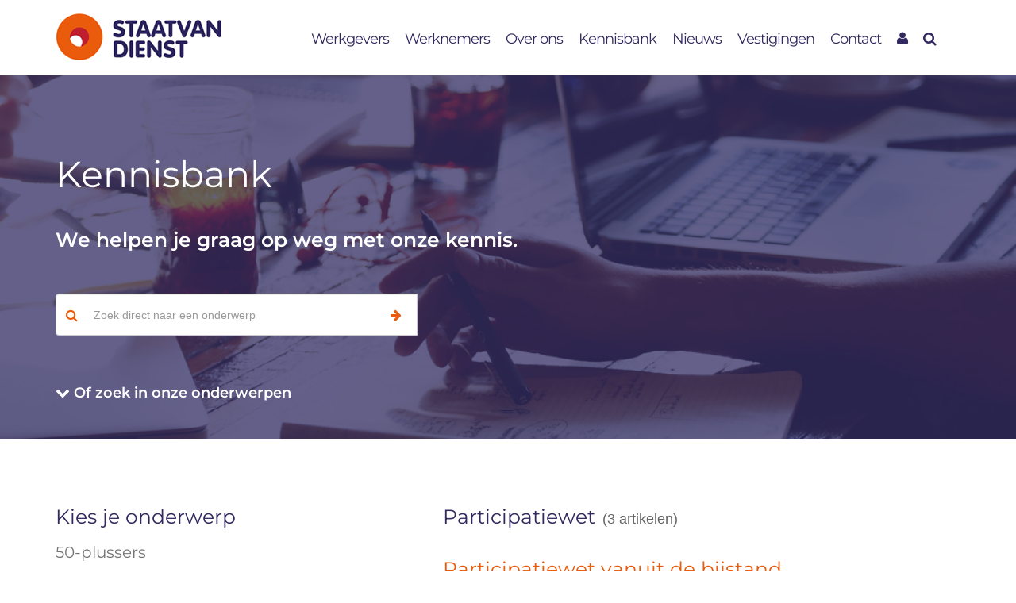

--- FILE ---
content_type: text/html; charset=UTF-8
request_url: https://www.staatvandienst.nl/kennisbank/participatiewet/
body_size: 15639
content:
<!doctype html><html class="no-js" lang="nl-NL"><head><script data-no-optimize="1">var litespeed_docref=sessionStorage.getItem("litespeed_docref");litespeed_docref&&(Object.defineProperty(document,"referrer",{get:function(){return litespeed_docref}}),sessionStorage.removeItem("litespeed_docref"));</script> <meta charset="utf-8"><meta http-equiv="x-ua-compatible" content="ie=edge"><meta name="viewport" content="width=device-width, initial-scale=1, maximum-scale=1, user-scalable=no"><link rel="icon" href="/favicon.png" /><link rel="stylesheet" href="https://use.fontawesome.com/releases/v5.13.0/css/all.css"><meta name='robots' content='index, follow, max-image-preview:large, max-snippet:-1, max-video-preview:-1' /><title>Participatiewet volgens Staatvandienst | Staatvandienst</title><meta name="description" content="Onder de participatiewet vallen alle mensen die kunnen werken met behulp van ondersteuning. Deze wet maakt werk voor zoveel mogelijk mensen mogelijk." /><link rel="canonical" href="https://www.staatvandienst.nl/kennisbank/participatiewet/" /><meta property="og:locale" content="nl_NL" /><meta property="og:type" content="article" /><meta property="og:title" content="Participatiewet volgens Staatvandienst | Staatvandienst" /><meta property="og:description" content="Onder de participatiewet vallen alle mensen die kunnen werken met behulp van ondersteuning. Deze wet maakt werk voor zoveel mogelijk mensen mogelijk." /><meta property="og:url" content="https://www.staatvandienst.nl/kennisbank/participatiewet/" /><meta property="og:site_name" content="Staatvandienst" /><meta name="twitter:card" content="summary_large_image" /><meta name="twitter:site" content="@staatvandienst" /> <script type="application/ld+json" class="yoast-schema-graph">{"@context":"https://schema.org","@graph":[{"@type":"CollectionPage","@id":"https://www.staatvandienst.nl/kennisbank/participatiewet/","url":"https://www.staatvandienst.nl/kennisbank/participatiewet/","name":"Participatiewet volgens Staatvandienst | Staatvandienst","isPartOf":{"@id":"https://www.staatvandienst.nl/#website"},"description":"Onder de participatiewet vallen alle mensen die kunnen werken met behulp van ondersteuning. Deze wet maakt werk voor zoveel mogelijk mensen mogelijk.","breadcrumb":{"@id":"https://www.staatvandienst.nl/kennisbank/participatiewet/#breadcrumb"},"inLanguage":"nl-NL"},{"@type":"BreadcrumbList","@id":"https://www.staatvandienst.nl/kennisbank/participatiewet/#breadcrumb","itemListElement":[{"@type":"ListItem","position":1,"name":"Home","item":"https://www.staatvandienst.nl/"},{"@type":"ListItem","position":2,"name":"Participatiewet"}]},{"@type":"WebSite","@id":"https://www.staatvandienst.nl/#website","url":"https://www.staatvandienst.nl/","name":"Staatvandienst","description":"LOOPBAAN RE-INTEGRATIE OUTPLACEMENT","publisher":{"@id":"https://www.staatvandienst.nl/#organization"},"potentialAction":[{"@type":"SearchAction","target":{"@type":"EntryPoint","urlTemplate":"https://www.staatvandienst.nl/?s={search_term_string}"},"query-input":{"@type":"PropertyValueSpecification","valueRequired":true,"valueName":"search_term_string"}}],"inLanguage":"nl-NL"},{"@type":"Organization","@id":"https://www.staatvandienst.nl/#organization","name":"StaatVanDienst","url":"https://www.staatvandienst.nl/","logo":{"@type":"ImageObject","inLanguage":"nl-NL","@id":"https://www.staatvandienst.nl/#/schema/logo/image/","url":"https://www.staatvandienst.nl/wp-content/uploads/2015/08/logo.png","contentUrl":"https://www.staatvandienst.nl/wp-content/uploads/2015/08/logo.png","width":121,"height":108,"caption":"StaatVanDienst"},"image":{"@id":"https://www.staatvandienst.nl/#/schema/logo/image/"},"sameAs":["https://www.facebook.com/pages/Staatvandienst/122620637874281","https://x.com/staatvandienst","https://www.linkedin.com/company/staatvandienst","https://www.youtube.com/channel/UCysPMWPr4vk_RSW5xspxu3g"]}]}</script> <link rel='dns-prefetch' href='//maps.googleapis.com' /><style id='wp-img-auto-sizes-contain-inline-css' type='text/css'>img:is([sizes=auto i],[sizes^="auto," i]){contain-intrinsic-size:3000px 1500px}
/*# sourceURL=wp-img-auto-sizes-contain-inline-css */</style><link data-optimized="2" rel="stylesheet" href="https://www.staatvandienst.nl/wp-content/litespeed/css/16ebef6fd2b38f1f644dded684f29a05.css?ver=44527" /><style id='global-styles-inline-css' type='text/css'>:root{--wp--preset--aspect-ratio--square: 1;--wp--preset--aspect-ratio--4-3: 4/3;--wp--preset--aspect-ratio--3-4: 3/4;--wp--preset--aspect-ratio--3-2: 3/2;--wp--preset--aspect-ratio--2-3: 2/3;--wp--preset--aspect-ratio--16-9: 16/9;--wp--preset--aspect-ratio--9-16: 9/16;--wp--preset--color--black: #000000;--wp--preset--color--cyan-bluish-gray: #abb8c3;--wp--preset--color--white: #ffffff;--wp--preset--color--pale-pink: #f78da7;--wp--preset--color--vivid-red: #cf2e2e;--wp--preset--color--luminous-vivid-orange: #ff6900;--wp--preset--color--luminous-vivid-amber: #fcb900;--wp--preset--color--light-green-cyan: #7bdcb5;--wp--preset--color--vivid-green-cyan: #00d084;--wp--preset--color--pale-cyan-blue: #8ed1fc;--wp--preset--color--vivid-cyan-blue: #0693e3;--wp--preset--color--vivid-purple: #9b51e0;--wp--preset--gradient--vivid-cyan-blue-to-vivid-purple: linear-gradient(135deg,rgb(6,147,227) 0%,rgb(155,81,224) 100%);--wp--preset--gradient--light-green-cyan-to-vivid-green-cyan: linear-gradient(135deg,rgb(122,220,180) 0%,rgb(0,208,130) 100%);--wp--preset--gradient--luminous-vivid-amber-to-luminous-vivid-orange: linear-gradient(135deg,rgb(252,185,0) 0%,rgb(255,105,0) 100%);--wp--preset--gradient--luminous-vivid-orange-to-vivid-red: linear-gradient(135deg,rgb(255,105,0) 0%,rgb(207,46,46) 100%);--wp--preset--gradient--very-light-gray-to-cyan-bluish-gray: linear-gradient(135deg,rgb(238,238,238) 0%,rgb(169,184,195) 100%);--wp--preset--gradient--cool-to-warm-spectrum: linear-gradient(135deg,rgb(74,234,220) 0%,rgb(151,120,209) 20%,rgb(207,42,186) 40%,rgb(238,44,130) 60%,rgb(251,105,98) 80%,rgb(254,248,76) 100%);--wp--preset--gradient--blush-light-purple: linear-gradient(135deg,rgb(255,206,236) 0%,rgb(152,150,240) 100%);--wp--preset--gradient--blush-bordeaux: linear-gradient(135deg,rgb(254,205,165) 0%,rgb(254,45,45) 50%,rgb(107,0,62) 100%);--wp--preset--gradient--luminous-dusk: linear-gradient(135deg,rgb(255,203,112) 0%,rgb(199,81,192) 50%,rgb(65,88,208) 100%);--wp--preset--gradient--pale-ocean: linear-gradient(135deg,rgb(255,245,203) 0%,rgb(182,227,212) 50%,rgb(51,167,181) 100%);--wp--preset--gradient--electric-grass: linear-gradient(135deg,rgb(202,248,128) 0%,rgb(113,206,126) 100%);--wp--preset--gradient--midnight: linear-gradient(135deg,rgb(2,3,129) 0%,rgb(40,116,252) 100%);--wp--preset--font-size--small: 13px;--wp--preset--font-size--medium: 20px;--wp--preset--font-size--large: 36px;--wp--preset--font-size--x-large: 42px;--wp--preset--spacing--20: 0.44rem;--wp--preset--spacing--30: 0.67rem;--wp--preset--spacing--40: 1rem;--wp--preset--spacing--50: 1.5rem;--wp--preset--spacing--60: 2.25rem;--wp--preset--spacing--70: 3.38rem;--wp--preset--spacing--80: 5.06rem;--wp--preset--shadow--natural: 6px 6px 9px rgba(0, 0, 0, 0.2);--wp--preset--shadow--deep: 12px 12px 50px rgba(0, 0, 0, 0.4);--wp--preset--shadow--sharp: 6px 6px 0px rgba(0, 0, 0, 0.2);--wp--preset--shadow--outlined: 6px 6px 0px -3px rgb(255, 255, 255), 6px 6px rgb(0, 0, 0);--wp--preset--shadow--crisp: 6px 6px 0px rgb(0, 0, 0);}:where(.is-layout-flex){gap: 0.5em;}:where(.is-layout-grid){gap: 0.5em;}body .is-layout-flex{display: flex;}.is-layout-flex{flex-wrap: wrap;align-items: center;}.is-layout-flex > :is(*, div){margin: 0;}body .is-layout-grid{display: grid;}.is-layout-grid > :is(*, div){margin: 0;}:where(.wp-block-columns.is-layout-flex){gap: 2em;}:where(.wp-block-columns.is-layout-grid){gap: 2em;}:where(.wp-block-post-template.is-layout-flex){gap: 1.25em;}:where(.wp-block-post-template.is-layout-grid){gap: 1.25em;}.has-black-color{color: var(--wp--preset--color--black) !important;}.has-cyan-bluish-gray-color{color: var(--wp--preset--color--cyan-bluish-gray) !important;}.has-white-color{color: var(--wp--preset--color--white) !important;}.has-pale-pink-color{color: var(--wp--preset--color--pale-pink) !important;}.has-vivid-red-color{color: var(--wp--preset--color--vivid-red) !important;}.has-luminous-vivid-orange-color{color: var(--wp--preset--color--luminous-vivid-orange) !important;}.has-luminous-vivid-amber-color{color: var(--wp--preset--color--luminous-vivid-amber) !important;}.has-light-green-cyan-color{color: var(--wp--preset--color--light-green-cyan) !important;}.has-vivid-green-cyan-color{color: var(--wp--preset--color--vivid-green-cyan) !important;}.has-pale-cyan-blue-color{color: var(--wp--preset--color--pale-cyan-blue) !important;}.has-vivid-cyan-blue-color{color: var(--wp--preset--color--vivid-cyan-blue) !important;}.has-vivid-purple-color{color: var(--wp--preset--color--vivid-purple) !important;}.has-black-background-color{background-color: var(--wp--preset--color--black) !important;}.has-cyan-bluish-gray-background-color{background-color: var(--wp--preset--color--cyan-bluish-gray) !important;}.has-white-background-color{background-color: var(--wp--preset--color--white) !important;}.has-pale-pink-background-color{background-color: var(--wp--preset--color--pale-pink) !important;}.has-vivid-red-background-color{background-color: var(--wp--preset--color--vivid-red) !important;}.has-luminous-vivid-orange-background-color{background-color: var(--wp--preset--color--luminous-vivid-orange) !important;}.has-luminous-vivid-amber-background-color{background-color: var(--wp--preset--color--luminous-vivid-amber) !important;}.has-light-green-cyan-background-color{background-color: var(--wp--preset--color--light-green-cyan) !important;}.has-vivid-green-cyan-background-color{background-color: var(--wp--preset--color--vivid-green-cyan) !important;}.has-pale-cyan-blue-background-color{background-color: var(--wp--preset--color--pale-cyan-blue) !important;}.has-vivid-cyan-blue-background-color{background-color: var(--wp--preset--color--vivid-cyan-blue) !important;}.has-vivid-purple-background-color{background-color: var(--wp--preset--color--vivid-purple) !important;}.has-black-border-color{border-color: var(--wp--preset--color--black) !important;}.has-cyan-bluish-gray-border-color{border-color: var(--wp--preset--color--cyan-bluish-gray) !important;}.has-white-border-color{border-color: var(--wp--preset--color--white) !important;}.has-pale-pink-border-color{border-color: var(--wp--preset--color--pale-pink) !important;}.has-vivid-red-border-color{border-color: var(--wp--preset--color--vivid-red) !important;}.has-luminous-vivid-orange-border-color{border-color: var(--wp--preset--color--luminous-vivid-orange) !important;}.has-luminous-vivid-amber-border-color{border-color: var(--wp--preset--color--luminous-vivid-amber) !important;}.has-light-green-cyan-border-color{border-color: var(--wp--preset--color--light-green-cyan) !important;}.has-vivid-green-cyan-border-color{border-color: var(--wp--preset--color--vivid-green-cyan) !important;}.has-pale-cyan-blue-border-color{border-color: var(--wp--preset--color--pale-cyan-blue) !important;}.has-vivid-cyan-blue-border-color{border-color: var(--wp--preset--color--vivid-cyan-blue) !important;}.has-vivid-purple-border-color{border-color: var(--wp--preset--color--vivid-purple) !important;}.has-vivid-cyan-blue-to-vivid-purple-gradient-background{background: var(--wp--preset--gradient--vivid-cyan-blue-to-vivid-purple) !important;}.has-light-green-cyan-to-vivid-green-cyan-gradient-background{background: var(--wp--preset--gradient--light-green-cyan-to-vivid-green-cyan) !important;}.has-luminous-vivid-amber-to-luminous-vivid-orange-gradient-background{background: var(--wp--preset--gradient--luminous-vivid-amber-to-luminous-vivid-orange) !important;}.has-luminous-vivid-orange-to-vivid-red-gradient-background{background: var(--wp--preset--gradient--luminous-vivid-orange-to-vivid-red) !important;}.has-very-light-gray-to-cyan-bluish-gray-gradient-background{background: var(--wp--preset--gradient--very-light-gray-to-cyan-bluish-gray) !important;}.has-cool-to-warm-spectrum-gradient-background{background: var(--wp--preset--gradient--cool-to-warm-spectrum) !important;}.has-blush-light-purple-gradient-background{background: var(--wp--preset--gradient--blush-light-purple) !important;}.has-blush-bordeaux-gradient-background{background: var(--wp--preset--gradient--blush-bordeaux) !important;}.has-luminous-dusk-gradient-background{background: var(--wp--preset--gradient--luminous-dusk) !important;}.has-pale-ocean-gradient-background{background: var(--wp--preset--gradient--pale-ocean) !important;}.has-electric-grass-gradient-background{background: var(--wp--preset--gradient--electric-grass) !important;}.has-midnight-gradient-background{background: var(--wp--preset--gradient--midnight) !important;}.has-small-font-size{font-size: var(--wp--preset--font-size--small) !important;}.has-medium-font-size{font-size: var(--wp--preset--font-size--medium) !important;}.has-large-font-size{font-size: var(--wp--preset--font-size--large) !important;}.has-x-large-font-size{font-size: var(--wp--preset--font-size--x-large) !important;}
/*# sourceURL=global-styles-inline-css */</style><style id='classic-theme-styles-inline-css' type='text/css'>/*! This file is auto-generated */
.wp-block-button__link{color:#fff;background-color:#32373c;border-radius:9999px;box-shadow:none;text-decoration:none;padding:calc(.667em + 2px) calc(1.333em + 2px);font-size:1.125em}.wp-block-file__button{background:#32373c;color:#fff;text-decoration:none}
/*# sourceURL=/wp-includes/css/classic-themes.min.css */</style><style id='nsc_bar_nice-cookie-consent-inline-css' type='text/css'>.cc-window { font-family: 'Montserrat', sans-serif}
/*# sourceURL=nsc_bar_nice-cookie-consent-inline-css */</style> <script id='nsc_bar_get_dataLayer_banner_init_script' nowprocket data-pagespeed-no-defer data-cfasync data-no-optimize='1' data-no-defer='1' type='text/javascript'>!function(e,o,n,s){const c={"cookieconsent_status":{"value":"","defaultValue":"nochoice"},"cookieconsent_status_necessary":{"value":"","defaultValue":"allow"},"cookieconsent_status_preference":{"value":"","defaultValue":"deny"},"cookieconsent_status_statistics":{"value":"","defaultValue":"deny"},"cookieconsent_status_marketing":{"value":"","defaultValue":"deny"}},i="dataLayer",t=Object.keys(c),a={event:"beautiful_cookie_consent_initialized"};for(let e=0;e<t.length;e++)a[t[e]]=d(t[e],"detailedRev")||c[t[e]].defaultValue,"dismiss"===a[t[e]]&&(a[t[e]]="allow");function d(e,o){if("newBanner"!==o)return l(e);let n=l("cookieconsent_status");return n?(n=decodeURIComponent(n),n?(n=JSON.parse(n),n?!0===n.categories.includes(e)?"allow":"deny":(console.warn("cookie not found 3"),!1)):(console.warn("cookie not found 2"),!1)):(console.warn("cookie not found 1"),!1)}function l(e){return document.cookie.match("(^|;)\\s*"+e+"\\s*=\\s*([^;]+)")?.pop()||""}window[i]=window[i]||[],window[i].push(a)}();</script><script type="litespeed/javascript" data-src="https://www.staatvandienst.nl/wp-includes/js/jquery/jquery.min.js" id="jquery-core-js"></script> <script type="litespeed/javascript" data-src="https://maps.googleapis.com/maps/api/js?key=AIzaSyANdGDUqo9TTuiSsV5Grp9VzanLQVvB1vc&amp;ver=6.9" id="googlemaps-js"></script> <script></script><link rel="https://api.w.org/" href="https://www.staatvandienst.nl/wp-json/" /><link rel="EditURI" type="application/rsd+xml" title="RSD" href="https://www.staatvandienst.nl/xmlrpc.php?rsd" />
<script type="application/ld+json">{"@context":"https://schema.org","@type":"Article","mainEntityOfPage":{"@type":"WebPage","@id":"https://www.staatvandienst.nl/kennisbank/artikel/participatiewet-vanuit-de-bijstand/"},"headline":"Participatiewet vanuit de bijstand","datePublished":"2015-11-26T13:24:48","dateModified":"2021-08-24T12:19:07","author":{"@type":"Person","name":"staatvandienst"},"publisher":{"@type":"Organization","name":"Staatvandienst","logo":{"@type":"ImageObject","url":"https://www.staatvandienst.nl/wp-content/uploads/2015/08/logo-67x60.png","width":67,"height":60}}}</script><script type="application/ld+json">{"@context":"https:\/\/schema.org","@type":"organization","name":"Staatvandienst","url":"https:\/\/www.staatvandienst.nl","ContactPoint":{"@type":"ContactPoint","contactType":"customer support","telephone":"+31570-624899","url":"https:\/\/www.staatvandienst.nl\/contact\/","email":"info@staatvandienst.nl","areaServed":"NL","contactOption":["",""],"availableLanguage":"Dutch"},"logo":{"@type":"ImageObject","url":"https:\/\/www.staatvandienst.nl\/wp-content\/uploads\/2015\/08\/logo.png","width":121,"height":108},"sameAs":["https:\/\/www.facebook.com\/Staatvandienst\/","https:\/\/twitter.com\/staatvandienst","https:\/\/www.linkedin.com\/company\/staatvandienst"]}</script><script type="application/ld+json">{"@context":"https:\/\/schema.org","@type":"WebSite","name":"Staatvandienst","url":"https:\/\/www.staatvandienst.nl","potentialAction":[{"@type":"SearchAction","target":"https:\/\/www.staatvandienst.nl\/?s={search_term_string}","query-input":"required name=search_term_string"}]}</script><script type="application/ld+json">{"@context":"https:\/\/schema.org","@type":"BreadcrumbList","itemListElement":[{"@type":"ListItem","position":1,"item":{"@id":"https:\/\/www.staatvandienst.nl\/","name":"Home"}},{"@type":"ListItem","position":2,"item":{"@id":"https:\/\/www.staatvandienst.nl\/kennisbank\/participatiewet\/","name":"Participatiewet"}}]}</script><style type="text/css">.recentcomments a{display:inline !important;padding:0 !important;margin:0 !important;}</style><style type="text/css" id="wp-custom-css">.beautiful-select {
    position: relative;
    z-index: 1;
}

.owl-carousel .owl-item .item {
    postion: relative;
		margin: 0 auto;
}

.owl-carousel .owl-item img {
    display: block;
    max-width: 180px;
}

  .flexcontent__hero{
      background-position: center !important;
  }


@media screen and (max-width: 992px) {
  .flexcontent__hero{
      background-position: center !important;
  }
}


/* Custom mobile styling */

@media only screen and (max-width: 650px) {
	#employee-side, #employer-side {
		position: relative;
	}
    #employee-side .section {
        left: auto !important;
        margin-left: auto !important;
		width: calc(100% - 30px) !important;
		max-width: none;
    }
	#employer-side .section {
        left: auto !important;
        margin-left: auto !important;
		width: calc(100% - 30px) !important;
		max-width: none;
    }
	#employee-side .beautiful-select, #employer-side .beautiful-select {
		width: 100% !important;
	}
	#employer-side .beautiful-select .menu-items-wrapper .menu-item a, #employee-side .beautiful-select .menu-items-wrapper .menu-item a {
		width: calc(100% - 55px);
	}
}
html, body {
	overflow-x: hidden !important;
}

#topbar a {
  position: relative;
  display: block;
  background: #ea5b0c;
  color: #fff;
  border: none;
  padding: 10px 25px;
  margin: 0 !important;
  font-size: 16px !important;
  display: inline-block;
  text-transform: uppercase;
  text-decoration: none !important;
  font-family: 'Montserrat_SemiBold'; !important;
  float: right;
}
#topbar a:hover {
  background: #f07634 !important;
  color: #fff;
}
#topbar a:before {
  position: absolute;
  display: block;
  content: "";
  width: 45px;
  height: 45px;
  background-image: url("https://www.staatvandienst.nl/wp-content/uploads/2020/05/mijnstaatvandienst-icon.png.webp");
  background-size: cover;
  left: -53px;
  top: 50%;
  transform: translateY(-50%);
}
.mijnstaatvandienst {
  display: block;
  text-transform: uppercase;
  margin: 0 !important;
  font-size: 17px !important;
  font-family: 'Montserrat_SemiBold'; !important;
}

#topbar {
	height: auto !important;
	padding-bottom: 5px !important;
}

.bullet-dot li {
	background: url(/wp-content/uploads/2021/05/bullet-dot.png.webp) no-repeat 0 11px !important;
    padding-left: 35px !important;
    font-size: 18px !important;
    line-height: 40px !important;
    color: #4a4a4a !important;
	background-size: 20px !important;
}

.knowledge-text li, .blog-text li {
	font-size: 18px !important;
}

.img-width img {
	width: 100%;
	height: auto;
}</style><noscript><style>.wpb_animate_when_almost_visible { opacity: 1; }</style></noscript><link rel="preconnect" href="https://fonts.googleapis.com"><link rel="preconnect" href="https://fonts.gstatic.com" crossorigin></head><body data-rsssl=1 class="archive tax-article_cat term-participatiewet term-31 wp-theme-staatvandienst wp-schema-pro-1.6.0 sidebar-primary staatvandienst-nl wpb-js-composer js-comp-ver-7.7.2 vc_responsive">
<noscript><iframe data-lazyloaded="1" src="about:blank" data-litespeed-src="//www.googletagmanager.com/ns.html?id=GTM-TC6BDFN"
height="0" width="0" style="display:none;visibility:hidden"></iframe></noscript> <script type="litespeed/javascript">(function(w,d,s,l,i){w[l]=w[l]||[];w[l].push({'gtm.start':new Date().getTime(),event:'gtm.js'});var f=d.getElementsByTagName(s)[0],j=d.createElement(s),dl=l!='dataLayer'?'&l='+l:'';j.async=!0;j.src='//www.googletagmanager.com/gtm.js?id='+i+dl;f.parentNode.insertBefore(j,f)})(window,document,'script','dataLayer','GTM-TC6BDFN')</script> <!--[if lt IE 9]><div class="alert alert-warning">
You are using an <strong>outdated</strong> browser. Please <a href="http://browsehappy.com/">upgrade your browser</a> to improve your experience.</div>
<![endif]--><div id="nav"><div id="searchbar"><div class="container"><div class="row"><div class="col-md-12"><form role="search" class="searchform" method="get" action="/">
<input type="text" name="s" class="searchinput" placeholder="Zoeken"></form></div></div></div></div><header id="main-navigation" class="banner" role="banner"><div class="container"><div class="row"><div class="col-md-3 col-xs-8">
<a class="brand" href="https://www.staatvandienst.nl/">
<img data-lazyloaded="1" src="[data-uri]" alt="STAATVANDIENST" width="209px" height="59px" data-src="https://www.staatvandienst.nl/wp-content/themes/staatvandienst/dist/images/logo.png">
</a></div><div class="col-md-9 col-xs-12"><div class="pull-right"><nav role="navigation">
<a class="mijnstaat" target="_blank" href="https://mijnstaatvandienst.nl/login.php"><i class="fa fa-user" aria-hidden="true"></i></a>
<button type="button" class="navbar-toggle collapsed" data-toggle="collapse" data-target="#navbar-collapse-bs" aria-expanded="false">
<span class="sr-only">Toggle navigation</span>
<span class="icon-bar"></span>
<span class="icon-bar"></span>
<span class="icon-bar"></span>
</button><div id="navbar-collapse-bs" class="collapse navbar-collapse"><div class="menu-main-menu-container"><ul id="menu-main-menu" class="nav navbar-nav"><li id="menu-item-26" class="menu-item menu-item-type-post_type menu-item-object-page menu-item-has-children menu-item-26"><a href="https://www.staatvandienst.nl/werkgevers/">Werkgevers</a><ul class="sub-menu"><li id="menu-item-3592" class="menu-item menu-item-type-custom menu-item-object-custom menu-item-has-children menu-item-3592"><a href="#">Werkgevers</a><ul class="sub-menu"><li id="menu-item-3586" class="menu-item menu-item-type-post_type menu-item-object-page menu-item-3586"><a href="https://www.staatvandienst.nl/werkgevers/loopbaan-advies/">Loopbaanadvies</a></li><li id="menu-item-3587" class="menu-item menu-item-type-post_type menu-item-object-page menu-item-3587"><a href="https://www.staatvandienst.nl/werkgevers/re-integratie/">Re-integratie</a></li><li id="menu-item-3588" class="menu-item menu-item-type-post_type menu-item-object-page menu-item-3588"><a href="https://www.staatvandienst.nl/werkgevers/outplacement/">Outplacement</a></li><li id="menu-item-14360" class="menu-item menu-item-type-post_type menu-item-object-page menu-item-14360"><a href="https://www.staatvandienst.nl/werkgevers/duurzame-inzetbaarheid/">Duurzame inzetbaarheid</a></li></ul></li></ul></li><li id="menu-item-25" class="menu-item menu-item-type-post_type menu-item-object-page menu-item-has-children menu-item-25"><a href="https://www.staatvandienst.nl/werknemers/">Werknemers</a><ul class="sub-menu"><li id="menu-item-3585" class="menu-item menu-item-type-custom menu-item-object-custom menu-item-has-children menu-item-3585"><a href="#">Werknemers</a><ul class="sub-menu"><li id="menu-item-3579" class="menu-item menu-item-type-post_type menu-item-object-page menu-item-3579"><a href="https://www.staatvandienst.nl/werknemers/loopbaan-advies/">Loopbaanadvies</a></li><li id="menu-item-3580" class="menu-item menu-item-type-post_type menu-item-object-page menu-item-3580"><a href="https://www.staatvandienst.nl/werknemers/re-integratie/">Re-integratie</a></li><li id="menu-item-3581" class="menu-item menu-item-type-post_type menu-item-object-page menu-item-3581"><a href="https://www.staatvandienst.nl/werknemers/outplacement/">Outplacement</a></li><li id="menu-item-3582" class="menu-item menu-item-type-post_type menu-item-object-page menu-item-3582"><a href="https://www.staatvandienst.nl/werknemers/uwv-werkfit-maken/">UWV Werkfit maken</a></li><li id="menu-item-3583" class="menu-item menu-item-type-post_type menu-item-object-page menu-item-3583"><a href="https://www.staatvandienst.nl/werknemers/uwv-naar-werk/">UWV naar werk</a></li><li id="menu-item-8232" class="menu-item menu-item-type-post_type menu-item-object-page menu-item-8232"><a href="https://www.staatvandienst.nl/werknemers/modulaire-re-integratiedienstverlening-uwv/">Modulaire re-integratiedienstverlening van UWV</a></li><li id="menu-item-14359" class="menu-item menu-item-type-post_type menu-item-object-page menu-item-14359"><a href="https://www.staatvandienst.nl/werknemers/duurzame-inzetbaarheid/">Duurzame inzetbaarheid</a></li></ul></li></ul></li><li id="menu-item-24" class="menu-item menu-item-type-post_type menu-item-object-page menu-item-has-children menu-item-24"><a href="https://www.staatvandienst.nl/over-ons/">Over ons</a><ul class="sub-menu"><li id="menu-item-8752" class="menu-item menu-item-type-custom menu-item-object-custom menu-item-has-children menu-item-8752"><a href="#">Over ons</a><ul class="sub-menu"><li id="menu-item-8758" class="menu-item menu-item-type-post_type menu-item-object-page menu-item-8758"><a href="https://www.staatvandienst.nl/over-ons/vacatures/">Vacatures</a></li><li id="menu-item-8727" class="menu-item menu-item-type-post_type menu-item-object-page menu-item-8727"><a href="https://www.staatvandienst.nl/over-ons/missie-visie/">Missie &#038; Visie</a></li><li id="menu-item-12706" class="menu-item menu-item-type-post_type menu-item-object-page menu-item-12706"><a href="https://www.staatvandienst.nl/over-ons/opdrachtgevers/">Opdrachtgevers</a></li></ul></li></ul></li><li id="menu-item-23" class="menu-item menu-item-type-post_type menu-item-object-page menu-item-23"><a href="https://www.staatvandienst.nl/kennisbank/">Kennisbank</a></li><li id="menu-item-199" class="menu-item menu-item-type-post_type menu-item-object-page menu-item-199"><a href="https://www.staatvandienst.nl/nieuws/">Nieuws</a></li><li id="menu-item-12625" class="menu-item menu-item-type-post_type menu-item-object-page menu-item-has-children menu-item-12625"><a href="https://www.staatvandienst.nl/vestigingen-staatvandienst/">Vestigingen</a><ul class="sub-menu"><li id="menu-item-3283" class="menu-item menu-item-type-custom menu-item-object-custom menu-item-has-children menu-item-3283"><a href="#">Overijssel</a><ul class="sub-menu"><li id="menu-item-5085" class="menu-item menu-item-type-post_type menu-item-object-page menu-item-5085"><a href="https://www.staatvandienst.nl/re-integratiebureau/almelo/">Almelo</a></li><li id="menu-item-3309" class="menu-item menu-item-type-post_type menu-item-object-page menu-item-3309"><a href="https://www.staatvandienst.nl/re-integratiebureau/deventer/">Deventer (hoofdvestiging)</a></li><li id="menu-item-3278" class="menu-item menu-item-type-post_type menu-item-object-page menu-item-3278"><a href="https://www.staatvandienst.nl/re-integratiebureau/zwolle/">Zwolle</a></li><li id="menu-item-3310" class="menu-item menu-item-type-post_type menu-item-object-page menu-item-3310"><a href="https://www.staatvandienst.nl/re-integratiebureau/enschede/">Enschede</a></li></ul></li><li id="menu-item-3311" class="menu-item menu-item-type-custom menu-item-object-custom menu-item-has-children menu-item-3311"><a href="#">Noord-Holland</a><ul class="sub-menu"><li id="menu-item-3313" class="menu-item menu-item-type-post_type menu-item-object-page menu-item-3313"><a href="https://www.staatvandienst.nl/re-integratiebureau/amsterdam/">Amsterdam</a></li><li id="menu-item-3312" class="menu-item menu-item-type-post_type menu-item-object-page menu-item-3312"><a href="https://www.staatvandienst.nl/re-integratiebureau/alkmaar/">Alkmaar</a></li><li id="menu-item-3316" class="menu-item menu-item-type-post_type menu-item-object-page menu-item-3316"><a href="https://www.staatvandienst.nl/re-integratiebureau/haarlem/">Haarlem</a></li><li id="menu-item-3317" class="menu-item menu-item-type-post_type menu-item-object-page menu-item-3317"><a href="https://www.staatvandienst.nl/re-integratiebureau/hilversum/">Hilversum</a></li></ul></li><li id="menu-item-3280" class="menu-item menu-item-type-custom menu-item-object-custom menu-item-has-children menu-item-3280"><a href="#">Zuid-Holland</a><ul class="sub-menu"><li id="menu-item-3304" class="menu-item menu-item-type-post_type menu-item-object-page menu-item-3304"><a href="https://www.staatvandienst.nl/re-integratiebureau/den-haag/">Den Haag</a></li><li id="menu-item-6944" class="menu-item menu-item-type-post_type menu-item-object-page menu-item-6944"><a href="https://www.staatvandienst.nl/re-integratiebureau/leiden/">Leiden</a></li><li id="menu-item-3268" class="menu-item menu-item-type-post_type menu-item-object-page menu-item-3268"><a href="https://www.staatvandienst.nl/re-integratiebureau/rotterdam/">Rotterdam</a></li><li id="menu-item-6945" class="menu-item menu-item-type-post_type menu-item-object-page menu-item-6945"><a href="https://www.staatvandienst.nl/re-integratiebureau/zoetermeer/">Zoetermeer</a></li></ul></li><li id="menu-item-3284" class="menu-item menu-item-type-custom menu-item-object-custom menu-item-has-children menu-item-3284"><a href="#">Utrecht</a><ul class="sub-menu"><li id="menu-item-3318" class="menu-item menu-item-type-post_type menu-item-object-page menu-item-3318"><a href="https://www.staatvandienst.nl/re-integratiebureau/amersfoort/">Amersfoort</a></li><li id="menu-item-3272" class="menu-item menu-item-type-post_type menu-item-object-page menu-item-3272"><a href="https://www.staatvandienst.nl/re-integratiebureau/utrecht/">Utrecht</a></li></ul></li><li id="menu-item-3281" class="menu-item menu-item-type-custom menu-item-object-custom menu-item-has-children menu-item-3281"><a href="#">Noord-Brabant</a><ul class="sub-menu"><li id="menu-item-3305" class="menu-item menu-item-type-post_type menu-item-object-page menu-item-3305"><a href="https://www.staatvandienst.nl/re-integratiebureau/breda/">Breda</a></li><li id="menu-item-3306" class="menu-item menu-item-type-post_type menu-item-object-page menu-item-3306"><a href="https://www.staatvandienst.nl/re-integratiebureau/eindhoven/">Eindhoven</a></li><li id="menu-item-3265" class="menu-item menu-item-type-post_type menu-item-object-page menu-item-3265"><a href="https://www.staatvandienst.nl/re-integratiebureau/s-hertogenbosch/">’s Hertogenbosch</a></li><li id="menu-item-3267" class="menu-item menu-item-type-post_type menu-item-object-page menu-item-3267"><a href="https://www.staatvandienst.nl/re-integratiebureau/oss/">Oss</a></li><li id="menu-item-3274" class="menu-item menu-item-type-post_type menu-item-object-page menu-item-3274"><a href="https://www.staatvandienst.nl/re-integratiebureau/vught/">Vught</a></li></ul></li><li id="menu-item-3286" class="menu-item menu-item-type-custom menu-item-object-custom menu-item-has-children menu-item-3286"><a href="#">Drenthe</a><ul class="sub-menu"><li id="menu-item-3293" class="menu-item menu-item-type-post_type menu-item-object-page menu-item-3293"><a href="https://www.staatvandienst.nl/re-integratiebureau/assen/">Assen</a></li><li id="menu-item-3294" class="menu-item menu-item-type-post_type menu-item-object-page menu-item-3294"><a href="https://www.staatvandienst.nl/re-integratiebureau/emmen/">Emmen</a></li><li id="menu-item-3295" class="menu-item menu-item-type-post_type menu-item-object-page menu-item-3295"><a href="https://www.staatvandienst.nl/re-integratiebureau/hoogeveen/">Hoogeveen</a></li></ul></li><li id="menu-item-3307" class="menu-item menu-item-type-custom menu-item-object-custom menu-item-has-children menu-item-3307"><a href="#">Friesland</a><ul class="sub-menu"><li id="menu-item-5086" class="menu-item menu-item-type-post_type menu-item-object-page menu-item-5086"><a href="https://www.staatvandienst.nl/re-integratiebureau/leeuwarden/">Leeuwarden</a></li><li id="menu-item-12503" class="menu-item menu-item-type-post_type menu-item-object-page menu-item-12503"><a href="https://www.staatvandienst.nl/re-integratiebureau/drachten/">Drachten</a></li></ul></li><li id="menu-item-3291" class="menu-item menu-item-type-custom menu-item-object-custom menu-item-has-children menu-item-3291"><a href="#">Groningen</a><ul class="sub-menu"><li id="menu-item-3292" class="menu-item menu-item-type-post_type menu-item-object-page menu-item-3292"><a href="https://www.staatvandienst.nl/re-integratiebureau/groningen/">Groningen</a></li></ul></li><li id="menu-item-3282" class="menu-item menu-item-type-custom menu-item-object-custom menu-item-has-children menu-item-3282"><a href="#">Zeeland</a><ul class="sub-menu"><li id="menu-item-6942" class="menu-item menu-item-type-post_type menu-item-object-page menu-item-6942"><a href="https://www.staatvandienst.nl/re-integratiebureau/goes/">Goes</a></li></ul></li><li id="menu-item-3279" class="menu-item menu-item-type-custom menu-item-object-custom menu-item-has-children menu-item-3279"><a href="#">Gelderland</a><ul class="sub-menu"><li id="menu-item-3296" class="menu-item menu-item-type-post_type menu-item-object-page menu-item-3296"><a href="https://www.staatvandienst.nl/re-integratiebureau/apeldoorn/">Apeldoorn</a></li><li id="menu-item-3297" class="menu-item menu-item-type-post_type menu-item-object-page menu-item-3297"><a href="https://www.staatvandienst.nl/re-integratiebureau/arnhem/">Arnhem</a></li><li id="menu-item-3298" class="menu-item menu-item-type-post_type menu-item-object-page menu-item-3298"><a href="https://www.staatvandienst.nl/re-integratiebureau/doetinchem/">Doetinchem</a></li><li id="menu-item-3299" class="menu-item menu-item-type-post_type menu-item-object-page menu-item-3299"><a href="https://www.staatvandienst.nl/re-integratiebureau/ede/">Ede</a></li><li id="menu-item-3266" class="menu-item menu-item-type-post_type menu-item-object-page menu-item-3266"><a href="https://www.staatvandienst.nl/re-integratiebureau/nijmegen/">Nijmegen</a></li><li id="menu-item-3300" class="menu-item menu-item-type-post_type menu-item-object-page menu-item-3300"><a href="https://www.staatvandienst.nl/re-integratiebureau/harderwijk/">Harderwijk</a></li><li id="menu-item-3276" class="menu-item menu-item-type-post_type menu-item-object-page menu-item-3276"><a href="https://www.staatvandienst.nl/re-integratiebureau/winterswijk/">Winterswijk</a></li><li id="menu-item-3277" class="menu-item menu-item-type-post_type menu-item-object-page menu-item-3277"><a href="https://www.staatvandienst.nl/re-integratiebureau/zutphen/">Zutphen</a></li></ul></li><li id="menu-item-3285" class="menu-item menu-item-type-custom menu-item-object-custom menu-item-has-children menu-item-3285"><a href="#">Limburg</a><ul class="sub-menu"><li id="menu-item-9160" class="menu-item menu-item-type-post_type menu-item-object-page menu-item-9160"><a href="https://www.staatvandienst.nl/re-integratiebureau/heerlen/">Heerlen</a></li><li id="menu-item-3263" class="menu-item menu-item-type-post_type menu-item-object-page menu-item-3263"><a href="https://www.staatvandienst.nl/re-integratiebureau/maastricht/">Maastricht</a></li><li id="menu-item-3436" class="menu-item menu-item-type-post_type menu-item-object-page menu-item-3436"><a href="https://www.staatvandienst.nl/re-integratiebureau/roermond/">Roermond</a></li><li id="menu-item-3273" class="menu-item menu-item-type-post_type menu-item-object-page menu-item-3273"><a href="https://www.staatvandienst.nl/re-integratiebureau/venlo/">Venlo</a></li></ul></li><li id="menu-item-3320" class="menu-item menu-item-type-custom menu-item-object-custom menu-item-has-children menu-item-3320"><a href="#">Flevoland</a><ul class="sub-menu"><li id="menu-item-5920" class="menu-item menu-item-type-post_type menu-item-object-page menu-item-5920"><a href="https://www.staatvandienst.nl/re-integratiebureau/almere/">Almere</a></li></ul></li></ul></li><li id="menu-item-22" class="menu-item menu-item-type-post_type menu-item-object-page menu-item-22"><a href="https://www.staatvandienst.nl/contact/">Contact</a></li><li id="menu-item-14298" class="menu-item menu-item-type-custom menu-item-object-custom menu-item-14298"><a target="_blank" href="https://mijnstaatvandienst.nl/login.php"><i class="fa fa-user" aria-hidden="true"></i></a></li><li id="search-icon" class="menu-item search-query">
<a href="javascript:void(0)">
<i class="fa fa-search"></i><form role="search" class="searchmobile" method="get" action="/">
<input type="text" name="s" class="searchinput" placeholder="Zoeken"></form>
</a></li></ul></div></div></nav></div></div><div class="clearfix"></div></div></div></header></div><div class="knowledge-page"><div class="knowledge-header"><div class="container"><h1>Kennisbank</h1><p>We helpen je graag op weg met onze kennis.</p><div class="input-group knowledge-search"><form role="search" class="searchform" method="get" action="/">
<input type="text" class="form-control" name="s" placeholder="Zoek direct naar een onderwerp"/>
<input type="hidden" name="post_type" value="article"/></form></div><div class="knowledge-or">
<i class="fa fa-chevron-down"></i> Of zoek in onze onderwerpen</div></div></div><div class="container"><div class="row"><div class="col-md-5 knowledge-categories"><h2>Kies je onderwerp</h2><ul><li class="knowledge-category">
<a href="/kennisbank/50-plussers/" class="">50-plussers</a></li><li class="knowledge-category">
<a href="/kennisbank/arbeidsdeskundig-onderzoek/" class="">Arbeidsdeskundig onderzoek</a></li><li class="knowledge-category">
<a href="/kennisbank/arbeidsmobiliteit/" class="">Arbeidsmobiliteit</a></li><li class="knowledge-category">
<a href="/kennisbank/banenafspraak/" class="">Banenafspraak</a></li><li class="knowledge-category">
<a href="/kennisbank/boventallig/" class="">Boventallig</a></li><li class="knowledge-category">
<a href="/kennisbank/duurzame-inzetbaarheid/" class="">Duurzame inzetbaarheid</a></li><li class="knowledge-category">
<a href="/kennisbank/eigen-risico/" class="">Eigen risico</a></li><li class="knowledge-category">
<a href="/kennisbank/jobcarving/" class="">Jobcarving</a></li><li class="knowledge-category">
<a href="/kennisbank/jobcoaching/" class="">Jobcoaching</a></li><li class="knowledge-category">
<a href="/kennisbank/loopbaanbegeleiding/" class="">Loopbaanbegeleiding</a></li><li class="knowledge-category">
<a href="/kennisbank/ontslag/" class="">Ontslag</a></li><li class="knowledge-category">
<a href="/kennisbank/outplacementtraject/" class="">Outplacementtraject</a></li><li class="knowledge-category">
<a href="/kennisbank/participatiewet/" class="active">Participatiewet</a></li><li class="knowledge-category">
<a href="/kennisbank/passend-werk/" class="">Passend werk</a></li><li class="knowledge-category">
<a href="/kennisbank/re-integratie/" class="">Re-integratie</a></li><li class="knowledge-category">
<a href="/kennisbank/solliciteren/" class="">Solliciteren</a></li><li class="knowledge-category">
<a href="/kennisbank/subsidies/" class="">Subsidies</a></li><li class="knowledge-category">
<a href="/kennisbank/talentontwikkeling/" class="">Talentontwikkeling</a></li><li class="knowledge-category">
<a href="/kennisbank/transitievergoeding/" class="">Transitievergoeding</a></li><li class="knowledge-category">
<a href="/kennisbank/uwv/" class="">UWV</a></li><li class="knowledge-category">
<a href="/kennisbank/werkervaringsplek-wep/" class="">Werkervaringsplek (WEP)</a></li><li class="knowledge-category">
<a href="/kennisbank/wet-verbetering-poortwachter/" class="">Wet verbetering poortwachter</a></li><li class="knowledge-category">
<a href="/kennisbank/wga/" class="">WGA</a></li><li class="knowledge-category">
<a href="/kennisbank/ziekteverzuim/" class="">Ziekteverzuim</a></li></ul></div><div class="col-md-7 knowledge-content"><h2 class="knowledge-term-name">Participatiewet</h2>
<span class="knowledge-term-count">(3 artikelen)</span><div class="knowledge-article">
<a href="https://www.staatvandienst.nl/kennisbank/artikel/participatiewet-vanuit-de-bijstand/" class="title">
Participatiewet vanuit de bijstand									</a><div class="excerpt"><p>Sinds 1 januari  2015 hebben alle bijstandsgerechtigden dezelfde arbeidsverplichtingen. Gemeenten moeten de bijstandsuitkering van personen die niet voldoen aan deze arbeidsverplichtingen verlagen. Wanneer bijstandsgerechtigden hun woonkosten kunnen delen krijgen zij ook een lagere bijstandsuitkering. Wijzigingen voor bijstandsgerechtigden De Participatiewet heeft gevolgen voor bijstandsgerechtigden. De belangrijkste wijzigingen per 1 januari 2015&#8230;</p></div>
<a href="https://www.staatvandienst.nl/kennisbank/artikel/participatiewet-vanuit-de-bijstand/" class="read-more">Lees het hele artikel</a></div><div class="knowledge-article">
<a href="https://www.staatvandienst.nl/kennisbank/artikel/participatiewet-voor-wajongers/" class="title">
Participatiewet voor Wajongers									</a><div class="excerpt"><p>Sinds 1 januari  2015 hebben alleen nog jonggehandicapten die niet kunnen werken recht op Wajong. Het UWV gaat tussen 2015 en 2018 de gegevens van mensen met een Wajong-uitkering van voor 2015 opnieuw bekijken. Dat doen zij om vast te stellen wie wel of geen mogelijkheden heeft om te werken&#8230;.</p></div>
<a href="https://www.staatvandienst.nl/kennisbank/artikel/participatiewet-voor-wajongers/" class="read-more">Lees het hele artikel</a></div><div class="knowledge-article">
<a href="https://www.staatvandienst.nl/kennisbank/artikel/wajong/" class="title">
Participatiewet									</a><div class="excerpt"><p>Iedereen die kan werken met behulp van ondersteuning, valt sinds 1 januari 2015 onder de Participatiewet. De wet is er om zoveel mogelijk mensen met of zonder arbeidsbeperking werk te laten vinden. De Participatiewet vervangt de Wet werk en bijstand (Wwb), de Wet sociale werkvoorziening (WSW) en een groot deel&#8230;</p></div>
<a href="https://www.staatvandienst.nl/kennisbank/artikel/wajong/" class="read-more">Lees het hele artikel</a></div></div></div></div><div class="col-md-12 cta"><div class="container"><div class="row"><div class="col-md-9"><div class="cta-title">
Staat uw antwoord er niet tussen? Neem dan direct contact met ons op.</div><div class="cta-subtitle">Wij doen er alles aan om u verder te helpen. We staan u dan ook graag te woord.</div></div><div class="col-md-3"><a href="/contact/" class="cta-button">Neem contact op</a></div></div></div></div><div class="clearfix"></div></div><footer class="content-info" role="contentinfo"><div class="container"><div class="row"><div class="col-md-3"><section class="widget nav_menu-7 widget_nav_menu"><h3>Over STAATVANDIENST</h3><div class="menu-over-staatvandienst-container"><ul id="menu-over-staatvandienst" class="menu"><li id="menu-item-63" class="menu-item menu-item-type-custom menu-item-object-custom menu-item-63"><a href="https://www.staatvandienst.nl/over-ons/vacatures/">Werken bij</a></li><li id="menu-item-65" class="menu-item menu-item-type-custom menu-item-object-custom menu-item-65"><a href="https://www.staatvandienst.nl/contact/">Contact</a></li><li id="menu-item-3961" class="menu-item menu-item-type-custom menu-item-object-custom menu-item-3961"><a href="https://www.staatvandienst.nl/privacybeleid/">Privacybeleid</a></li><li id="menu-item-11422" class="menu-item menu-item-type-post_type menu-item-object-page menu-item-11422"><a href="https://www.staatvandienst.nl/outplacementbureau/">Outplacementbureau</a></li><li id="menu-item-11424" class="menu-item menu-item-type-post_type menu-item-object-page menu-item-11424"><a href="https://www.staatvandienst.nl/loopbaanadviesbureau/">Loopbaanadviesbureau</a></li><li id="menu-item-12642" class="menu-item menu-item-type-custom menu-item-object-custom menu-item-12642"><a href="/werknemers/re-integratiebureau/">Re-integratiebureau</a></li><li id="menu-item-14358" class="menu-item menu-item-type-post_type menu-item-object-page menu-item-14358"><a href="https://www.staatvandienst.nl/duurzame-inzetbaarheid/">Duurzame inzetbaarheid</a></li></ul></div></section></div><div class="col-md-3"><section class="widget nav_menu-5 widget_nav_menu"><h3>Voor werkgevers</h3><div class="menu-onze-diensten-container"><ul id="menu-onze-diensten" class="menu"><li id="menu-item-48" class="menu-item menu-item-type-custom menu-item-object-custom menu-item-48"><a href="https://www.staatvandienst.nl/outplacement/">Outplacement</a></li><li id="menu-item-47" class="menu-item menu-item-type-custom menu-item-object-custom menu-item-47"><a href="https://www.staatvandienst.nl/re-integratie/">Re-integratie</a></li><li id="menu-item-49" class="menu-item menu-item-type-custom menu-item-object-custom menu-item-49"><a href="https://www.staatvandienst.nl/loopbaanadvies/">Loopbaanadvies</a></li></ul></div></section></div><div class="col-md-3"><section class="widget nav_menu-6 widget_nav_menu"><h3>Voor werknemers</h3><div class="menu-voor-werknemers-container"><ul id="menu-voor-werknemers" class="menu"><li id="menu-item-51" class="menu-item menu-item-type-custom menu-item-object-custom menu-item-51"><a href="https://www.staatvandienst.nl/werknemers/outplacement/">Outplacement</a></li><li id="menu-item-50" class="menu-item menu-item-type-custom menu-item-object-custom menu-item-50"><a href="https://www.staatvandienst.nl/werknemers/re-integratie/">Re-integratie</a></li><li id="menu-item-52" class="menu-item menu-item-type-custom menu-item-object-custom menu-item-52"><a href="https://www.staatvandienst.nl/werknemers/loopbaan-advies/">Loopbaan advies</a></li><li id="menu-item-3562" class="menu-item menu-item-type-post_type menu-item-object-page menu-item-3562"><a href="https://www.staatvandienst.nl/werknemers/uwv-naar-werk/">UWV naar werk</a></li></ul></div></section></div><div class="col-md-3"><section class="widget nav_menu-3 widget_nav_menu"><h3>Kennisbank</h3><div class="menu-kennisbank-container"><ul id="menu-kennisbank" class="menu"><li id="menu-item-62" class="menu-item menu-item-type-custom menu-item-object-custom menu-item-62"><a href="https://www.staatvandienst.nl/kennisbank/boventallig/">Boventallig</a></li><li id="menu-item-45" class="menu-item menu-item-type-custom menu-item-object-custom current-menu-item menu-item-45"><a href="https://www.staatvandienst.nl/kennisbank/participatiewet/" aria-current="page">Participatiewet</a></li><li id="menu-item-46" class="menu-item menu-item-type-custom menu-item-object-custom menu-item-46"><a href="https://www.staatvandienst.nl/kennisbank/wet-verbetering-poortwachter/">Wet Verbetering Poortwachter</a></li></ul></div></section></div></div><div class="row" id="extra-widgets"><div class="col-md-6"><section class="widget black-studio-tinymce-2 widget_black_studio_tinymce"><div class="textwidget"><a href="https://www.blikopwerk.nl/zoeken/staatvandienst-bv"><picture class="alignnone wp-image-432 size-full">
<source type="image/webp" srcset="https://www.staatvandienst.nl/wp-content/uploads/2015/11/blik-op-werk.png.webp"/>
<img data-lazyloaded="1" src="[data-uri]" data-src="https://www.staatvandienst.nl/wp-content/uploads/2015/11/blik-op-werk.png.webp" alt="blikopwerk.nl keurmerk" width="94" height="64"/>
</picture>
</a>     <a href="https://www.oval.nl/dienstverleners/staatvandienst" target="_blank" rel="noopener">  </a><a href="https://www.oval.nl/dienstverleners/staatvandienst"><picture class="alignnone wp-image-435 size-full">
<source type="image/webp" srcset="https://www.staatvandienst.nl/wp-content/uploads/2015/11/oval1.png.webp"/>
<img data-lazyloaded="1" src="[data-uri]" data-src="https://www.staatvandienst.nl/wp-content/uploads/2015/11/oval1.png.webp" alt="Lid van Oval" width="150" height="46"/>
</picture>
</a></div></section></div><div class="col-md-6"><section class="widget black-studio-tinymce-3 widget_black_studio_tinymce"><div class="textwidget"><p><span class="social-icons icon-circle"><a target="_blank" href="https://www.facebook.com/Staatvandienst/" title="Staatvandienst op Facebook"/><i class="fa fa-facebook"></i></a></span> <span class="social-icons icon-circle"><a target="_blank" href="https://www.linkedin.com/company/staatvandienst" title="Staatvandienst op LinkedIn"/><i class="fa fa-linkedin"></i></a></span> <span class="social-icons icon-circle"><a target="_blank" href="https://twitter.com/staatvandienst" title="Staatvandienst op Twitter"/><i class="fa fa-twitter"></i></a></span></p><p>&nbsp;</p><p>&nbsp;</p></div></section></div></div></div><div id="bottombar"><div class="col-md-12">
&copy; Copyright Staatvandienst 2015
<span class="bottom-links"><section class="widget copyright nav_menu-8 widget_nav_menu"><div class="menu-copyright-menu-container"><ul id="menu-copyright-menu" class="menu"><li id="menu-item-261" class="menu-item menu-item-type-custom menu-item-object-custom menu-item-261"><a href="/privacybeleid/">Privacybeleid</a></li><li id="menu-item-262" class="menu-item menu-item-type-custom menu-item-object-custom menu-item-262"><a href="/disclaimer/">Disclaimer</a></li><li id="menu-item-263" class="menu-item menu-item-type-custom menu-item-object-custom menu-item-263"><a href="/algemene-voorwaarden/">Algemene voorwaarden</a></li><li id="menu-item-264" class="menu-item menu-item-type-custom menu-item-object-custom menu-item-264"><a href="/klachtenreglement/">Klachtenreglement</a></li></ul></div></section>            </span></div></div></footer> <script type="speculationrules">{"prefetch":[{"source":"document","where":{"and":[{"href_matches":"/*"},{"not":{"href_matches":["/wp-*.php","/wp-admin/*","/wp-content/uploads/*","/wp-content/*","/wp-content/plugins/*","/wp-content/themes/staatvandienst/*","/*\\?(.+)"]}},{"not":{"selector_matches":"a[rel~=\"nofollow\"]"}},{"not":{"selector_matches":".no-prefetch, .no-prefetch a"}}]},"eagerness":"conservative"}]}</script> <script type="litespeed/javascript">document.addEventListener('wpcf7mailsent',function(event){if('3799'==event.detail.contactFormId){ga('send','event','verzonden','loopbaanscan')}},!1)</script> <script id="wp-i18n-js-after" type="litespeed/javascript">wp.i18n.setLocaleData({'text direction\u0004ltr':['ltr']})</script> <script id="contact-form-7-js-translations" type="litespeed/javascript">(function(domain,translations){var localeData=translations.locale_data[domain]||translations.locale_data.messages;localeData[""].domain=domain;wp.i18n.setLocaleData(localeData,domain)})("contact-form-7",{"translation-revision-date":"2025-11-30 09:13:36+0000","generator":"GlotPress\/4.0.3","domain":"messages","locale_data":{"messages":{"":{"domain":"messages","plural-forms":"nplurals=2; plural=n != 1;","lang":"nl"},"This contact form is placed in the wrong place.":["Dit contactformulier staat op de verkeerde plek."],"Error:":["Fout:"]}},"comment":{"reference":"includes\/js\/index.js"}})</script> <script id="contact-form-7-js-before" type="litespeed/javascript">var wpcf7={"api":{"root":"https:\/\/www.staatvandienst.nl\/wp-json\/","namespace":"contact-form-7\/v1"},"cached":1}</script> <script id="nsc_bar_nice-cookie-consent_js-js-after" type="litespeed/javascript">document.addEventListener("DOMContentLiteSpeedLoaded",function(){window.cookieconsent.initialise({"content":{"deny":"Weigeren","dismiss":"Begrepen","allow":"Alles accepteren","link":"Cookie beleid","href":"https:\/\/staatvandienst.nl\/cookiebeleid\/","message":"Deze website gebruikt cookies om ervoor te zorgen dat u de beste ervaring krijgt op onze website.","policy":"Cookie-instellingen","close":"x","savesettings":"Instellingen opslaan","target":"_blank","linksecond":"Privacybeleid","hrefsecond":"https:\/\/staatvandienst.nl\/privacybeleid\/"},"type":"detailedRev","palette":{"popup":{"background":"#ea5c0d","text":"#fff"},"button":{"background":"#fff","text":"#ea5c0d","border":""},"switches":{"background":"","backgroundChecked":"","switch":"","text":""}},"position":"centered","theme":"block","cookietypes":[{"label":"Noodzakelijk","checked":"checked","disabled":"disabled","cookie_suffix":"necessary"},{"label":"Voorkeuren","checked":"","disabled":"","cookie_suffix":"preference"},{"label":"Statistieken","checked":"","disabled":"","cookie_suffix":"statistics"},{"label":"Marketing","checked":"","disabled":"","cookie_suffix":"marketing"}],"revokable":"1","improveBannerLoadingSpeed":"1","container":"","customizedFont":"'Montserrat', sans-serif","makeButtonsEqual":"1","setDiffDefaultCookiesFirstPV":"0","blockScreen":"1","disableWithiniFrames":"0","dataLayerName":"dataLayer","onStatusChange":"1"})})</script> <script type="litespeed/javascript" data-src="https://www.google.com/recaptcha/api.js?render=6LdaA9YqAAAAAOmS3lQYfizNRyTpEZVg_PWYmS6t&amp;ver=3.0" id="google-recaptcha-js"></script> <script id="wpcf7-recaptcha-js-before" type="litespeed/javascript">var wpcf7_recaptcha={"sitekey":"6LdaA9YqAAAAAOmS3lQYfizNRyTpEZVg_PWYmS6t","actions":{"homepage":"homepage","contactform":"contactform"}}</script> <script type="litespeed/javascript" data-src="//maps.googleapis.com/maps/api/js?key=AIzaSyBuSfNfA6r08IVPqVE2Pzbe4vXrx4QqbBw&amp;libraries=geometry&amp;ver=6.9" id="gmaps-js"></script> <script></script> <script data-no-optimize="1">window.lazyLoadOptions=Object.assign({},{threshold:300},window.lazyLoadOptions||{});!function(t,e){"object"==typeof exports&&"undefined"!=typeof module?module.exports=e():"function"==typeof define&&define.amd?define(e):(t="undefined"!=typeof globalThis?globalThis:t||self).LazyLoad=e()}(this,function(){"use strict";function e(){return(e=Object.assign||function(t){for(var e=1;e<arguments.length;e++){var n,a=arguments[e];for(n in a)Object.prototype.hasOwnProperty.call(a,n)&&(t[n]=a[n])}return t}).apply(this,arguments)}function o(t){return e({},at,t)}function l(t,e){return t.getAttribute(gt+e)}function c(t){return l(t,vt)}function s(t,e){return function(t,e,n){e=gt+e;null!==n?t.setAttribute(e,n):t.removeAttribute(e)}(t,vt,e)}function i(t){return s(t,null),0}function r(t){return null===c(t)}function u(t){return c(t)===_t}function d(t,e,n,a){t&&(void 0===a?void 0===n?t(e):t(e,n):t(e,n,a))}function f(t,e){et?t.classList.add(e):t.className+=(t.className?" ":"")+e}function _(t,e){et?t.classList.remove(e):t.className=t.className.replace(new RegExp("(^|\\s+)"+e+"(\\s+|$)")," ").replace(/^\s+/,"").replace(/\s+$/,"")}function g(t){return t.llTempImage}function v(t,e){!e||(e=e._observer)&&e.unobserve(t)}function b(t,e){t&&(t.loadingCount+=e)}function p(t,e){t&&(t.toLoadCount=e)}function n(t){for(var e,n=[],a=0;e=t.children[a];a+=1)"SOURCE"===e.tagName&&n.push(e);return n}function h(t,e){(t=t.parentNode)&&"PICTURE"===t.tagName&&n(t).forEach(e)}function a(t,e){n(t).forEach(e)}function m(t){return!!t[lt]}function E(t){return t[lt]}function I(t){return delete t[lt]}function y(e,t){var n;m(e)||(n={},t.forEach(function(t){n[t]=e.getAttribute(t)}),e[lt]=n)}function L(a,t){var o;m(a)&&(o=E(a),t.forEach(function(t){var e,n;e=a,(t=o[n=t])?e.setAttribute(n,t):e.removeAttribute(n)}))}function k(t,e,n){f(t,e.class_loading),s(t,st),n&&(b(n,1),d(e.callback_loading,t,n))}function A(t,e,n){n&&t.setAttribute(e,n)}function O(t,e){A(t,rt,l(t,e.data_sizes)),A(t,it,l(t,e.data_srcset)),A(t,ot,l(t,e.data_src))}function w(t,e,n){var a=l(t,e.data_bg_multi),o=l(t,e.data_bg_multi_hidpi);(a=nt&&o?o:a)&&(t.style.backgroundImage=a,n=n,f(t=t,(e=e).class_applied),s(t,dt),n&&(e.unobserve_completed&&v(t,e),d(e.callback_applied,t,n)))}function x(t,e){!e||0<e.loadingCount||0<e.toLoadCount||d(t.callback_finish,e)}function M(t,e,n){t.addEventListener(e,n),t.llEvLisnrs[e]=n}function N(t){return!!t.llEvLisnrs}function z(t){if(N(t)){var e,n,a=t.llEvLisnrs;for(e in a){var o=a[e];n=e,o=o,t.removeEventListener(n,o)}delete t.llEvLisnrs}}function C(t,e,n){var a;delete t.llTempImage,b(n,-1),(a=n)&&--a.toLoadCount,_(t,e.class_loading),e.unobserve_completed&&v(t,n)}function R(i,r,c){var l=g(i)||i;N(l)||function(t,e,n){N(t)||(t.llEvLisnrs={});var a="VIDEO"===t.tagName?"loadeddata":"load";M(t,a,e),M(t,"error",n)}(l,function(t){var e,n,a,o;n=r,a=c,o=u(e=i),C(e,n,a),f(e,n.class_loaded),s(e,ut),d(n.callback_loaded,e,a),o||x(n,a),z(l)},function(t){var e,n,a,o;n=r,a=c,o=u(e=i),C(e,n,a),f(e,n.class_error),s(e,ft),d(n.callback_error,e,a),o||x(n,a),z(l)})}function T(t,e,n){var a,o,i,r,c;t.llTempImage=document.createElement("IMG"),R(t,e,n),m(c=t)||(c[lt]={backgroundImage:c.style.backgroundImage}),i=n,r=l(a=t,(o=e).data_bg),c=l(a,o.data_bg_hidpi),(r=nt&&c?c:r)&&(a.style.backgroundImage='url("'.concat(r,'")'),g(a).setAttribute(ot,r),k(a,o,i)),w(t,e,n)}function G(t,e,n){var a;R(t,e,n),a=e,e=n,(t=Et[(n=t).tagName])&&(t(n,a),k(n,a,e))}function D(t,e,n){var a;a=t,(-1<It.indexOf(a.tagName)?G:T)(t,e,n)}function S(t,e,n){var a;t.setAttribute("loading","lazy"),R(t,e,n),a=e,(e=Et[(n=t).tagName])&&e(n,a),s(t,_t)}function V(t){t.removeAttribute(ot),t.removeAttribute(it),t.removeAttribute(rt)}function j(t){h(t,function(t){L(t,mt)}),L(t,mt)}function F(t){var e;(e=yt[t.tagName])?e(t):m(e=t)&&(t=E(e),e.style.backgroundImage=t.backgroundImage)}function P(t,e){var n;F(t),n=e,r(e=t)||u(e)||(_(e,n.class_entered),_(e,n.class_exited),_(e,n.class_applied),_(e,n.class_loading),_(e,n.class_loaded),_(e,n.class_error)),i(t),I(t)}function U(t,e,n,a){var o;n.cancel_on_exit&&(c(t)!==st||"IMG"===t.tagName&&(z(t),h(o=t,function(t){V(t)}),V(o),j(t),_(t,n.class_loading),b(a,-1),i(t),d(n.callback_cancel,t,e,a)))}function $(t,e,n,a){var o,i,r=(i=t,0<=bt.indexOf(c(i)));s(t,"entered"),f(t,n.class_entered),_(t,n.class_exited),o=t,i=a,n.unobserve_entered&&v(o,i),d(n.callback_enter,t,e,a),r||D(t,n,a)}function q(t){return t.use_native&&"loading"in HTMLImageElement.prototype}function H(t,o,i){t.forEach(function(t){return(a=t).isIntersecting||0<a.intersectionRatio?$(t.target,t,o,i):(e=t.target,n=t,a=o,t=i,void(r(e)||(f(e,a.class_exited),U(e,n,a,t),d(a.callback_exit,e,n,t))));var e,n,a})}function B(e,n){var t;tt&&!q(e)&&(n._observer=new IntersectionObserver(function(t){H(t,e,n)},{root:(t=e).container===document?null:t.container,rootMargin:t.thresholds||t.threshold+"px"}))}function J(t){return Array.prototype.slice.call(t)}function K(t){return t.container.querySelectorAll(t.elements_selector)}function Q(t){return c(t)===ft}function W(t,e){return e=t||K(e),J(e).filter(r)}function X(e,t){var n;(n=K(e),J(n).filter(Q)).forEach(function(t){_(t,e.class_error),i(t)}),t.update()}function t(t,e){var n,a,t=o(t);this._settings=t,this.loadingCount=0,B(t,this),n=t,a=this,Y&&window.addEventListener("online",function(){X(n,a)}),this.update(e)}var Y="undefined"!=typeof window,Z=Y&&!("onscroll"in window)||"undefined"!=typeof navigator&&/(gle|ing|ro)bot|crawl|spider/i.test(navigator.userAgent),tt=Y&&"IntersectionObserver"in window,et=Y&&"classList"in document.createElement("p"),nt=Y&&1<window.devicePixelRatio,at={elements_selector:".lazy",container:Z||Y?document:null,threshold:300,thresholds:null,data_src:"src",data_srcset:"srcset",data_sizes:"sizes",data_bg:"bg",data_bg_hidpi:"bg-hidpi",data_bg_multi:"bg-multi",data_bg_multi_hidpi:"bg-multi-hidpi",data_poster:"poster",class_applied:"applied",class_loading:"litespeed-loading",class_loaded:"litespeed-loaded",class_error:"error",class_entered:"entered",class_exited:"exited",unobserve_completed:!0,unobserve_entered:!1,cancel_on_exit:!0,callback_enter:null,callback_exit:null,callback_applied:null,callback_loading:null,callback_loaded:null,callback_error:null,callback_finish:null,callback_cancel:null,use_native:!1},ot="src",it="srcset",rt="sizes",ct="poster",lt="llOriginalAttrs",st="loading",ut="loaded",dt="applied",ft="error",_t="native",gt="data-",vt="ll-status",bt=[st,ut,dt,ft],pt=[ot],ht=[ot,ct],mt=[ot,it,rt],Et={IMG:function(t,e){h(t,function(t){y(t,mt),O(t,e)}),y(t,mt),O(t,e)},IFRAME:function(t,e){y(t,pt),A(t,ot,l(t,e.data_src))},VIDEO:function(t,e){a(t,function(t){y(t,pt),A(t,ot,l(t,e.data_src))}),y(t,ht),A(t,ct,l(t,e.data_poster)),A(t,ot,l(t,e.data_src)),t.load()}},It=["IMG","IFRAME","VIDEO"],yt={IMG:j,IFRAME:function(t){L(t,pt)},VIDEO:function(t){a(t,function(t){L(t,pt)}),L(t,ht),t.load()}},Lt=["IMG","IFRAME","VIDEO"];return t.prototype={update:function(t){var e,n,a,o=this._settings,i=W(t,o);{if(p(this,i.length),!Z&&tt)return q(o)?(e=o,n=this,i.forEach(function(t){-1!==Lt.indexOf(t.tagName)&&S(t,e,n)}),void p(n,0)):(t=this._observer,o=i,t.disconnect(),a=t,void o.forEach(function(t){a.observe(t)}));this.loadAll(i)}},destroy:function(){this._observer&&this._observer.disconnect(),K(this._settings).forEach(function(t){I(t)}),delete this._observer,delete this._settings,delete this.loadingCount,delete this.toLoadCount},loadAll:function(t){var e=this,n=this._settings;W(t,n).forEach(function(t){v(t,e),D(t,n,e)})},restoreAll:function(){var e=this._settings;K(e).forEach(function(t){P(t,e)})}},t.load=function(t,e){e=o(e);D(t,e)},t.resetStatus=function(t){i(t)},t}),function(t,e){"use strict";function n(){e.body.classList.add("litespeed_lazyloaded")}function a(){console.log("[LiteSpeed] Start Lazy Load"),o=new LazyLoad(Object.assign({},t.lazyLoadOptions||{},{elements_selector:"[data-lazyloaded]",callback_finish:n})),i=function(){o.update()},t.MutationObserver&&new MutationObserver(i).observe(e.documentElement,{childList:!0,subtree:!0,attributes:!0})}var o,i;t.addEventListener?t.addEventListener("load",a,!1):t.attachEvent("onload",a)}(window,document);</script><script data-no-optimize="1">window.litespeed_ui_events=window.litespeed_ui_events||["mouseover","click","keydown","wheel","touchmove","touchstart"];var urlCreator=window.URL||window.webkitURL;function litespeed_load_delayed_js_force(){console.log("[LiteSpeed] Start Load JS Delayed"),litespeed_ui_events.forEach(e=>{window.removeEventListener(e,litespeed_load_delayed_js_force,{passive:!0})}),document.querySelectorAll("iframe[data-litespeed-src]").forEach(e=>{e.setAttribute("src",e.getAttribute("data-litespeed-src"))}),"loading"==document.readyState?window.addEventListener("DOMContentLoaded",litespeed_load_delayed_js):litespeed_load_delayed_js()}litespeed_ui_events.forEach(e=>{window.addEventListener(e,litespeed_load_delayed_js_force,{passive:!0})});async function litespeed_load_delayed_js(){let t=[];for(var d in document.querySelectorAll('script[type="litespeed/javascript"]').forEach(e=>{t.push(e)}),t)await new Promise(e=>litespeed_load_one(t[d],e));document.dispatchEvent(new Event("DOMContentLiteSpeedLoaded")),window.dispatchEvent(new Event("DOMContentLiteSpeedLoaded"))}function litespeed_load_one(t,e){console.log("[LiteSpeed] Load ",t);var d=document.createElement("script");d.addEventListener("load",e),d.addEventListener("error",e),t.getAttributeNames().forEach(e=>{"type"!=e&&d.setAttribute("data-src"==e?"src":e,t.getAttribute(e))});let a=!(d.type="text/javascript");!d.src&&t.textContent&&(d.src=litespeed_inline2src(t.textContent),a=!0),t.after(d),t.remove(),a&&e()}function litespeed_inline2src(t){try{var d=urlCreator.createObjectURL(new Blob([t.replace(/^(?:<!--)?(.*?)(?:-->)?$/gm,"$1")],{type:"text/javascript"}))}catch(e){d="data:text/javascript;base64,"+btoa(t.replace(/^(?:<!--)?(.*?)(?:-->)?$/gm,"$1"))}return d}</script><script data-no-optimize="1">var litespeed_vary=document.cookie.replace(/(?:(?:^|.*;\s*)_lscache_vary\s*\=\s*([^;]*).*$)|^.*$/,"");litespeed_vary||fetch("/wp-content/plugins/litespeed-cache/guest.vary.php",{method:"POST",cache:"no-cache",redirect:"follow"}).then(e=>e.json()).then(e=>{console.log(e),e.hasOwnProperty("reload")&&"yes"==e.reload&&(sessionStorage.setItem("litespeed_docref",document.referrer),window.location.reload(!0))});</script><script data-optimized="1" type="litespeed/javascript" data-src="https://www.staatvandienst.nl/wp-content/litespeed/js/75442b14e8ab8fb3253279638aa8b075.js?ver=44527"></script></body></html>
<!-- Page optimized by LiteSpeed Cache @2026-01-22 23:57:19 -->

<!-- Page cached by LiteSpeed Cache 7.7 on 2026-01-22 23:57:19 -->
<!-- Guest Mode -->
<!-- QUIC.cloud UCSS in queue -->